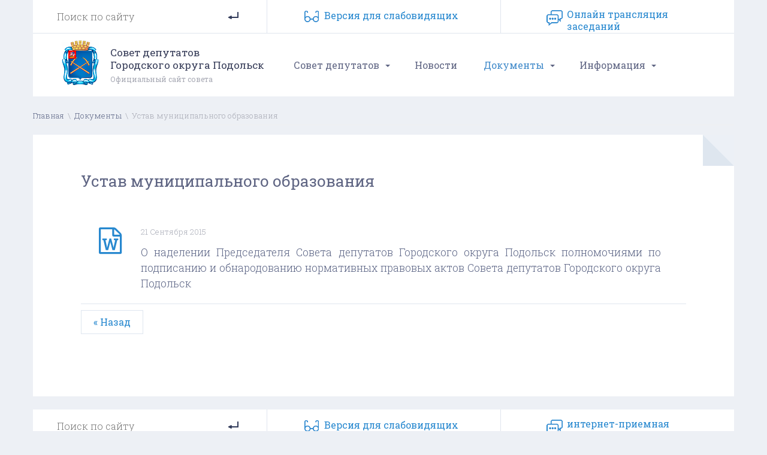

--- FILE ---
content_type: text/html; charset=utf-8
request_url: https://www.gorsovet-podolsk.ru/base/p13_sectionid/7/p13_fileid/125
body_size: 5358
content:
<!DOCTYPE html>
<html xmlns="http://www.w3.org/1999/xhtml" xml:lang="ru" lang="ru">
 <head>
  <title>Устав муниципального образования - Совет депутатов Городского округа Подольск</title>
  <meta http-equiv="Content-Type" content="text/html; charset=utf-8"/>
  <meta name="description" content="Совет депутатов Городского округа Подольск. На сайте представлена в полном объеме вся информация, касающаяся деятельности Совета."/>
  <meta name="keywords" content="совет, депутатов, подольск"/>
  <meta name="robots" content="index,follow"/>
  <meta http-equiv="content-language" content="ru"/>
  <meta name="viewport" content="width=device-width initial-scale=1.0 maximum-scale=1.0 user-scalable=yes"/>
  <link rel="shortcut icon" href="/favicon.ico"/>

  <script src="/js/jquery.js.pagespeed.jm.Hpd-lVHxLh.js" type="text/javascript"></script>

  <!-- Mobile menu -->
  <script src="/skins,_template,_bootstrap,_mmenu,_js,_jquery.mmenu.min.all.js+skins,_template,_bootstrap,_js,_bootstrap.min.js+js,_stacktable,_stacktable.min.js.pagespeed.jc.mRA7-tyc5-.js"></script><script>eval(mod_pagespeed_$uXn2gGFqh);</script>
  <link type="text/css" rel="stylesheet" href="/skins/template/bootstrap/mmenu/css/jquery.mmenu.all.css"/>

  <!-- Bootstrap -->
  	<link href="/skins/template/bootstrap/css/bootstrap.css" rel="stylesheet">      
	<script>eval(mod_pagespeed_hWdNeVED4d);</script>

  <!-- table responsive -->
  <link rel="stylesheet" href="/js/stacktable/stacktable.css" rel="stylesheet">
  <script>eval(mod_pagespeed_NJPQwjVxXw);</script>
  <script>$(document).ready(function(){$('.border').cardtable();$('.border2').stacktable();});</script> <!-- stacktable /  cardtable -->

  <!-- Scroll Top -->
  <script src="/js/jquery.scrolltotop.js+colorbox,_jquery.colorbox.js.pagespeed.jc.Q__fw44dD9.js"></script><script>eval(mod_pagespeed_5QkU1LSYLs);</script>

  <!-- Colorbox -->
  <script>eval(mod_pagespeed_q2r54CzvuT);</script>
  <link rel="stylesheet" href="/js/colorbox/colorbox.css"/>

  <!-- add class=navbar-fixed-bottom to footer -->
  <script>$(document).ready(function(){if($(document).height()<=$(window).height())$("#footer").addClass("navbar-fixed-bottom");});</script>

  <!-- Taphover mobile -->
  <script src="/js/taphover.js+layerslider,_js,_greensock.js+layerslider,_js,_layerslider.transitions.js.pagespeed.jc.6bt6sASCOL.js"></script><script>eval(mod_pagespeed_lEoCmKY0$X);</script>

  <!-- Rotator -->
  <link rel="stylesheet" href="/js/layerslider/css/layerslider.css" type="text/css">
  <script>eval(mod_pagespeed_vznVSqlUO9);</script>
  <script>eval(mod_pagespeed_vpjd$W4640);</script>
  <script src="/js/layerslider,_js,_layerslider.kreaturamedia.jquery.js+csstoggle.js.pagespeed.jc.1RRmYH8XxI.js"></script><script>eval(mod_pagespeed_QOnbW8Qtm4);</script>

  <!-- Main css -->
  <link href="/skins/template/css/menu.css" rel="stylesheet" type="text/css"/>
  <link href="/skins/template/css/main.css?v=1768962706" rel="stylesheet" type="text/css"/>

  <link rel="alternate stylesheet" type="text/css" href="/skins/template/css/A.main_low.css.pagespeed.cf.iMBFo3PAB_.css" title="st_low" media="screen"/>
  <script>eval(mod_pagespeed_Rb1_yIPZQ$);</script>

  <link href='https://fonts.googleapis.com/css?family=Roboto+Slab:400,300,700&subset=latin,cyrillic' rel='stylesheet' type='text/css'>



 </head>
<body><div id="all">

 <div class="row hidden-md hidden-lg container-fluid mmenu">
        <a href="/">
	<div class="col-xs-2 col-sm-1   mmlogo"></div>
	<div class="hidden-xs col-sm-9  mmlogosm">Совет депутатов Городского округа Подольск</div>
	<div class="col-xs-8 visible-xs mmlogoxs"><span>Совет депутатов Городского округа Подольск</span></div>
	</a>

	<div class="col-xs-2 col-sm-2   mmbut text-center"><span><a class="menu-mob" href="#menu-mob">МЕНЮ <i class="fa fa-bars"></i></a></span></div>
 	<div id="menu-mob"><ul><li class="has-sub"><a class="taphover" href="http://www.gorsovet-podolsk.ru/info">Совет депутатов</a>
<ul><li><a href="http://www.gorsovet-podolsk.ru/chairman">Председатель Совета</a></li>
<li><a href="http://www.gorsovet-podolsk.ru/deputy">Депутаты Совета депутатов Городского округа Подольск </a></li>
<li><a href="http://www.gorsovet-podolsk.ru/comp">Компетенция Совета</a></li>
<li><a href="/okrugs">Избирательные округа</a></li>
<li><a href="http://www.gorsovet-podolsk.ru/commission">Депутатские Комиссии</a></li>
<li><a href="http://www.gorsovet-podolsk.ru/structure">Структурные подразделения </a></li>
<li><a href="http://www.gorsovet-podolsk.ru/onlainzasedanie">Онлайн трансляция заседаний</a></li>
</ul>
</li>
<li><a href="http://www.gorsovet-podolsk.ru/news">Новости</a></li>
<li class="active has-sub"><a class="taphover" href="/decisions-1">Документы</a>
<ul><li class="active "><a href="http://www.gorsovet-podolsk.ru/base">Устав муниципального образования</a></li>
<li><a href="http://www.gorsovet-podolsk.ru/povestki-zasedanii-soveta">Повестки заседаний Совета</a></li>
<li><a href="http://www.gorsovet-podolsk.ru/proekty-reshenii">Проекты решений</a></li>
<li><a href="http://www.gorsovet-podolsk.ru/decisions-3">Решения Совета депутатов</a></li>
<li><a href="http://www.gorsovet-podolsk.ru/hearings">Публичные слушания</a></li>
<li><a href="http://www.gorsovet-podolsk.ru/konkurs-po-otboru-kandidatur-na-dolzhnost-glavy-gorodskogo-okrug">Формы документов на конкурс по отбору кандидатур на должность Главы Г.о. Подольск</a></li>
<li><a href="http://www.gorsovet-podolsk.ru/decisions">Решения Совета (архив)</a></li>
<li><a href="http://www.gorsovet-podolsk.ru/otchety">Отчеты</a></li>
<li><a href="http://www.gorsovet-podolsk.ru/decisions-2">Архив Решения Совета депутатов 2-й созыв</a></li>
<li><a href="http://www.gorsovet-podolsk.ru/decisions-1">Архив Решения Совета депутатов 1-ый созыв</a></li>
</ul>
</li>
<li class="has-sub"><a class="taphover" href="/schedule">Информация</a>
<ul><li><a href="http://www.gorsovet-podolsk.ru/municipalnyi-zakaz">Муниципальный заказ</a></li>
<li><a href="http://www.gorsovet-podolsk.ru/porjadok-osparivanija-municipalnyh-normativnyh-pravovyh-aktov">Порядок оспаривания муниципальных нормативных правовых актов</a></li>
<li class="has-sub"><a class="taphover" href="http://www.gorsovet-podolsk.ru/protivodeistvie-korrupcii">Противодействие коррупции</a>
<ul><li><a href="http://www.gorsovet-podolsk.ru/normativnye-pravovye-i-inye-akty-v-sfere-protivodeistvija-korrup">Нормативные правовые и иные акты в сфере противодействия коррупции</a></li>
<li><a href="http://www.gorsovet-podolsk.ru/antikorrupcionnaja-yekspertiza">Антикоррупционная экспертиза</a></li>
<li><a href="http://www.gorsovet-podolsk.ru/metodicheskie-materialy">Методические материалы</a></li>
<li><a href="http://www.gorsovet-podolsk.ru/formy-dokumentov-svjazannyh-s-protivodeistviem-korrupcii-dlja-za">Формы документов, связанных с противодействием коррупции, для заполнения</a></li>
<li><a href="http://www.gorsovet-podolsk.ru/svedenija-o-dohodah-rashodah-ob-imushestve-i-objazatelstvah-imus">Сведения о доходах, расходах, об имуществе и обязательствах имущественного характера</a></li>
<li><a href="http://www.gorsovet-podolsk.ru/komissija-po-soblyudeniyu-trebovanii-k-sluzhebnomu-povedeniyu-i-">Комиссия по соблюдению требований к служебному поведению и урегулированию конфликта интересов</a></li>
<li><a href="http://www.gorsovet-podolsk.ru/obratnaja-svjaz-dlja-soobshenii-o-faktah-korrupcii">Обратная связь для сообщений о фактах коррупции</a></li>
</ul>
</li>
<li><a href="http://www.gorsovet-podolsk.ru/schedule">График приема населения</a></li>
<li><a href="http://www.gorsovet-podolsk.ru/kadrovoe-obespechenie">Кадровое обеспечение</a></li>
<li><a href="http://www.gorsovet-podolsk.ru/plan">План работы Совета</a></li>
<li><a href="http://www.gorsovet-podolsk.ru/contacts">Контакты</a></li>
</ul>
</li>
</ul>
</div>
 </div>

	<hr class="visible-xs visible-sm">


    <div class="container hidden-xs hidden-sm">
	<div class="row top_row">
	  <div class="col-md-4 search">
		<form action="/search" method="post" class="search_form">
		  <input type="text" name="p23_searchtext" value="" size="20" style="width: 150px;" placeholder="Поиск по сайту"/>
		  <input type="submit" value=""/>
	        </form>
	  </div>
	  <div class="col-md-4 ivers">
		<a href="#" rel="st_norm" id="stnorm" class="styleswitch">Стандартная версия сайта</a>
		<a href="#" rel="st_low" id="stlow" class="styleswitch">Версия для cлабовидящих</a>
	  </div>
	  <div class="col-md-4 ipriem"><a href="/onlainzasedanie">Онлайн трансляция заседаний</a></div>
	</div><!-- / row -->
    </div><!-- /.container -->


  <div class="container hidden-xs hidden-sm  menu_row">
	<div class="row">
          <a href="/"><div class="col-md-4 col-lg-4 logo_holder">
		<div class="hidden-md logo">
		Совет депутатов<br>Городского округа Подольск
		<span>Официальный сайт совета</span>
		</div>

		<div class="visible-md logo">
		Совет депутатов<br>Городского округа<br>Подольск
		</div>
          </div>
	  </a>
          <div class="col-md-8 col-lg-8">
           <div id="menu-horizont"><ul><li class="has-sub"><a class="taphover" href="http://www.gorsovet-podolsk.ru/info">Совет депутатов</a>
<ul><li><a href="http://www.gorsovet-podolsk.ru/chairman">Председатель Совета</a></li>
<li><a href="http://www.gorsovet-podolsk.ru/deputy">Депутаты Совета депутатов Городского округа Подольск </a></li>
<li><a href="http://www.gorsovet-podolsk.ru/comp">Компетенция Совета</a></li>
<li><a href="/okrugs">Избирательные округа</a></li>
<li><a href="http://www.gorsovet-podolsk.ru/commission">Депутатские Комиссии</a></li>
<li><a href="http://www.gorsovet-podolsk.ru/structure">Структурные подразделения </a></li>
<li><a href="http://www.gorsovet-podolsk.ru/onlainzasedanie">Онлайн трансляция заседаний</a></li>
</ul>
</li>
<li><a href="http://www.gorsovet-podolsk.ru/news">Новости</a></li>
<li class="active has-sub"><a class="taphover" href="/decisions-1">Документы</a>
<ul><li class="active "><a href="http://www.gorsovet-podolsk.ru/base">Устав муниципального образования</a></li>
<li><a href="http://www.gorsovet-podolsk.ru/povestki-zasedanii-soveta">Повестки заседаний Совета</a></li>
<li><a href="http://www.gorsovet-podolsk.ru/proekty-reshenii">Проекты решений</a></li>
<li><a href="http://www.gorsovet-podolsk.ru/decisions-3">Решения Совета депутатов</a></li>
<li><a href="http://www.gorsovet-podolsk.ru/hearings">Публичные слушания</a></li>
<li><a href="http://www.gorsovet-podolsk.ru/konkurs-po-otboru-kandidatur-na-dolzhnost-glavy-gorodskogo-okrug">Формы документов на конкурс по отбору кандидатур на должность Главы Г.о. Подольск</a></li>
<li><a href="http://www.gorsovet-podolsk.ru/decisions">Решения Совета (архив)</a></li>
<li><a href="http://www.gorsovet-podolsk.ru/otchety">Отчеты</a></li>
<li><a href="http://www.gorsovet-podolsk.ru/decisions-2">Архив Решения Совета депутатов 2-й созыв</a></li>
<li><a href="http://www.gorsovet-podolsk.ru/decisions-1">Архив Решения Совета депутатов 1-ый созыв</a></li>
</ul>
</li>
<li class="has-sub"><a class="taphover" href="/schedule">Информация</a>
<ul><li><a href="http://www.gorsovet-podolsk.ru/municipalnyi-zakaz">Муниципальный заказ</a></li>
<li><a href="http://www.gorsovet-podolsk.ru/porjadok-osparivanija-municipalnyh-normativnyh-pravovyh-aktov">Порядок оспаривания муниципальных нормативных правовых актов</a></li>
<li class="has-sub"><a class="taphover" href="http://www.gorsovet-podolsk.ru/protivodeistvie-korrupcii">Противодействие коррупции</a>
<ul><li><a href="http://www.gorsovet-podolsk.ru/normativnye-pravovye-i-inye-akty-v-sfere-protivodeistvija-korrup">Нормативные правовые и иные акты в сфере противодействия коррупции</a></li>
<li><a href="http://www.gorsovet-podolsk.ru/antikorrupcionnaja-yekspertiza">Антикоррупционная экспертиза</a></li>
<li><a href="http://www.gorsovet-podolsk.ru/metodicheskie-materialy">Методические материалы</a></li>
<li><a href="http://www.gorsovet-podolsk.ru/formy-dokumentov-svjazannyh-s-protivodeistviem-korrupcii-dlja-za">Формы документов, связанных с противодействием коррупции, для заполнения</a></li>
<li><a href="http://www.gorsovet-podolsk.ru/svedenija-o-dohodah-rashodah-ob-imushestve-i-objazatelstvah-imus">Сведения о доходах, расходах, об имуществе и обязательствах имущественного характера</a></li>
<li><a href="http://www.gorsovet-podolsk.ru/komissija-po-soblyudeniyu-trebovanii-k-sluzhebnomu-povedeniyu-i-">Комиссия по соблюдению требований к служебному поведению и урегулированию конфликта интересов</a></li>
<li><a href="http://www.gorsovet-podolsk.ru/obratnaja-svjaz-dlja-soobshenii-o-faktah-korrupcii">Обратная связь для сообщений о фактах коррупции</a></li>
</ul>
</li>
<li><a href="http://www.gorsovet-podolsk.ru/schedule">График приема населения</a></li>
<li><a href="http://www.gorsovet-podolsk.ru/kadrovoe-obespechenie">Кадровое обеспечение</a></li>
<li><a href="http://www.gorsovet-podolsk.ru/plan">План работы Совета</a></li>
<li><a href="http://www.gorsovet-podolsk.ru/contacts">Контакты</a></li>
</ul>
</li>
</ul>
</div>
          </div>
        </div>
  </div><!-- /.container -->


  <div class="container hidden-xs hidden-sm breadcrumb_holder">
	<div class="row">
		<span class="breadcrumb"><a href="http://www.gorsovet-podolsk.ru/" class="breadcrumb">Главная</a>&nbsp; \ &nbsp;<a href="http://www.gorsovet-podolsk.ru/decisions-1" class="breadcrumb">Документы</a>&nbsp; \ &nbsp;<div class="breadhover" style="display:inline-block;">Устав муниципального образования</div></span><hr>	</div><!-- / row -->
  </div><!-- /.container -->


  <div class="container">
    <div class="row">
       <div class="col-md-12 content12"><div class="hidden-xs cornerL"></div>
		<h1>Устав муниципального образования</h1><div class="article"></div><!-- art  -->  <div class="docs-holder-all"><ul><style>.doc_type i{font-size:45px;color:#2788cf;font-weight:normal}</style>
<li>
  <div class="hidden-xs col-sm-2 col-md-2 col-lg-1 doc_type"><i class="fa fa-file-word-o"></i></div>
  <div class="col-xs-12 col-sm-10 col-md-10 col-lg-11 top_block"><div class="doc_date">21 Сентября 2015</div><div style="clear: both;"></div><div class="info_block"><p style="text-align: justify;">О наделении Председателя Совета депутатов Городского округа Подольск полномочиями по подписанию и обнародованию нормативных правовых актов Совета депутатов Городского округа Подольск</p></div></div>  <div class="hidden-xs hidden-sm hidden-md download"><a href="/getfile.php?fid=125">Скачать документ ( doc, 28 KB )</a></div>
        <div class="visible-xs visible-sm visible-md text-center" style="clear: both; display:block; padding: 10px 0 0 0 !important;"><a href="/getfile.php?fid=125">Скачать документ ( doc, 28 KB )</a></div>

</li></ul></div><div style="padding: 10px 0 0 0;"><a class="button" href="http://www.gorsovet-podolsk.ru/base"> « Назад </a><br><br></div>         </div><!-- #content12 -->
      </div><!-- #row-->
   </div><!-- #container-->

   <div class="container hidden-xs hidden-sm">
    <div class="row">
       <div class="col-md-9 content9">
	       </div><!-- #content-->
       <div class="col-md-3 content3">
	       </div><!-- #content-->
      </div><!-- #row-->
   </div><!-- #container-->
   <div class="container hidden-xs hidden-sm">
    <div class="row">
       <div class="col-md-12 content12">
	       </div><!-- #content-->
      </div><!-- #row-->
   </div><!-- #container-->


   <div class="container">
    <div class="row">
       <div class="col-md-12">
	       </div><!-- #content-->
      </div><!-- #row-->
   </div><!-- #container-->


<!-- #footer mobile-->
<div class="visible-xs visible-sm" style="height:40px;"></div>

<div id="footer_m" class="visible-xs visible-sm navbar-fixed-bottom">
	<div class="footer-phone">
		<a href="/"><i class="fa fa-home" aria-hidden="true"></i> <span class="hidden-xs">Главная<span></a> 
		<a href="/intrernet"><i class="fa fa-envelope-o" aria-hidden="true"></i> Интернет-приемная</a> 
		<a href="/contacts"><i class="fa fa-fax" aria-hidden="true"></i> Контакты</a>

	</div>
</div>


<br>
<div id="footer" class="container hidden-xs hidden-sm">

	<div class="row top_row">
	  <div class="col-md-4 search">
		<form action="/search" method="post" class="search_form">
		  <input type="text" name="p23_searchtext" value="" size="20" style="width: 150px;" placeholder="Поиск по сайту"/>
		  <input type="submit" value=""/>
	        </form>
	  </div>
	  <div class="col-md-4 ivers">
		<a href="#" rel="st_norm" id="stnorm" class="styleswitch">Стандартная версия сайта</a>
		<a href="#" rel="st_low" id="stlow" class="styleswitch">Версия для cлабовидящих</a>
	  </div>
	  <div class="col-md-4 ipriem"><a href=/intrernet>интернет-приемная</a></div>
	</div><!-- / row -->

	<div class="row bot_menu">
          <div class="col-md-3">
<a href=/info>Совет депутатов</a>
<ul><li><a href="http://www.gorsovet-podolsk.ru/chairman">Председатель Совета</a></li>
<li><a href="http://www.gorsovet-podolsk.ru/deputy">Депутаты Совета депутатов Городского округа Подольск </a></li>
<li><a href="http://www.gorsovet-podolsk.ru/comp">Компетенция Совета</a></li>
<li><a href="/okrugs">Избирательные округа</a></li>
<li><a href="http://www.gorsovet-podolsk.ru/commission">Депутатские Комиссии</a></li>
<li><a href="http://www.gorsovet-podolsk.ru/structure">Структурные подразделения </a></li>
<li><a href="http://www.gorsovet-podolsk.ru/onlainzasedanie">Онлайн трансляция заседаний</a></li>
</ul>
          </div>
          <div class="col-md-3">
<a href=/gorsovet>Информация</a>
<ul><li><a href="http://www.gorsovet-podolsk.ru/municipalnyi-zakaz">Муниципальный заказ</a></li>
<li><a href="http://www.gorsovet-podolsk.ru/porjadok-osparivanija-municipalnyh-normativnyh-pravovyh-aktov">Порядок оспаривания муниципальных нормативных правовых актов</a></li>
<li><a href="http://www.gorsovet-podolsk.ru/protivodeistvie-korrupcii">Противодействие коррупции</a>
</li>
<li><a href="http://www.gorsovet-podolsk.ru/schedule">График приема населения</a></li>
<li><a href="http://www.gorsovet-podolsk.ru/kadrovoe-obespechenie">Кадровое обеспечение</a></li>
<li><a href="http://www.gorsovet-podolsk.ru/plan">План работы Совета</a></li>
<li><a href="http://www.gorsovet-podolsk.ru/contacts">Контакты</a></li>
</ul>
          </div>
          <div class="col-md-3">
<a href=/doc>Документы</a>
<ul><li class="active "><a href="http://www.gorsovet-podolsk.ru/base">Устав муниципального образования</a></li>
<li><a href="http://www.gorsovet-podolsk.ru/povestki-zasedanii-soveta">Повестки заседаний Совета</a></li>
<li><a href="http://www.gorsovet-podolsk.ru/proekty-reshenii">Проекты решений</a></li>
<li><a href="http://www.gorsovet-podolsk.ru/decisions-3">Решения Совета депутатов</a></li>
<li><a href="http://www.gorsovet-podolsk.ru/hearings">Публичные слушания</a></li>
<li><a href="http://www.gorsovet-podolsk.ru/konkurs-po-otboru-kandidatur-na-dolzhnost-glavy-gorodskogo-okrug">Формы документов на конкурс по отбору кандидатур на должность Главы Г.о. Подольск</a></li>
<li><a href="http://www.gorsovet-podolsk.ru/decisions">Решения Совета (архив)</a></li>
<li><a href="http://www.gorsovet-podolsk.ru/otchety">Отчеты</a></li>
<li><a href="http://www.gorsovet-podolsk.ru/decisions-2">Архив Решения Совета депутатов 2-й созыв</a></li>
<li><a href="http://www.gorsovet-podolsk.ru/decisions-1">Архив Решения Совета депутатов 1-ый созыв</a></li>
</ul>
          </div>
          <div class="col-md-3">
<a href=/contacts>Контакты</a>
<address>
142100, Россия, Московская<br>
область, г. Подольск, ул.<br>
Кирова, д. 4<br><br>
Телефон: 8 (4967) 69-96-11<br>
Факс: 8 (4967) 69-96-03<br><br>
<!--Председатель Совета депутатов:<br>
<a href=mailto:moskalev@podolskrn.ru>moskalev@podolskrn.ru</a><br><br-->
Общий e-mail:<br>
<a href=mailto:info@gorsovet-podolsk.ru>info@gorsovet-podolsk.ru</a><br>
</address>
          </div>
        </div>
	<div class="row bot_copy">
          <div class="col-md-9">
		&copy; 2026 Официальный сайт «Совета депутатов Городского округа Подольск». Все права защищены.<br><br>
		<!-- Yandex.Metrika informer --> <a href="https://metrika.yandex.ru/stat/?id=38974090&amp;from=informer" target="_blank" rel="nofollow"><img src="https://informer.yandex.ru/informer/38974090/3_0_FFFFFFFF_EFEFEFFF_0_pageviews" style="width:88px; height:31px; border:0;" alt="Яндекс.Метрика" title="Яндекс.Метрика: данные за сегодня (просмотры, визиты и уникальные посетители)" onclick="try{Ya.Metrika.informer({i:this,id:38974090,lang:'ru'});return false}catch(e){}"/></a> <!-- /Yandex.Metrika informer --> <!-- Yandex.Metrika counter --> <script type="text/javascript">(function(d,w,c){(w[c]=w[c]||[]).push(function(){try{w.yaCounter38974090=new Ya.Metrika({id:38974090,clickmap:true,trackLinks:true,accurateTrackBounce:true,webvisor:true});}catch(e){}});var n=d.getElementsByTagName("script")[0],s=d.createElement("script"),f=function(){n.parentNode.insertBefore(s,n);};s.type="text/javascript";s.async=true;s.src="https://mc.yandex.ru/metrika/watch.js";if(w.opera=="[object Opera]"){d.addEventListener("DOMContentLoaded",f,false);}else{f();}})(document,window,"yandex_metrika_callbacks");</script> <noscript><div><img src="https://mc.yandex.ru/watch/38974090" style="position:absolute; left:-9999px;" alt=""/></div></noscript> <!-- /Yandex.Metrika counter -->
          </div>
          <div class="col-md-3">
		ООО «Подольск.ру»<br><a href="http://design.podolsk.ru" target="_blank">разработка и хостинг сайта</a>.
          </div>
        </div>



</div><!-- / footer -->


</div><!-- all --></body>
</html>

--- FILE ---
content_type: text/css
request_url: https://www.gorsovet-podolsk.ru/js/stacktable/stacktable.css
body_size: 844
content:
/* 
RESPONSIVE table 

cardtable - border
stacktable - border2  

*/

	.stacktable { width: 100%; }

	.st-head-row { padding: 1.2em 0 !important; border: none !important; border-top: 0px solid #094388 !important; text-align: center; color: #094388; background-color: #fff !important;}
	.st-head-row.st-head-row-main { font-size: 1.5em; padding-top: 0px; border: none !important; }

	.st-key { width: 48%; text-align: right !important; padding-right: 2% !important; font-weight: normal !important; }
	.st-val { width: 48%; text-align: left  !important; padding-left:  2% !important; font-weight: normal !important; }

	.stacktable.large-only { display: table; }
	.stacktable.small-only { display: none; }

	@media (max-width: 800px) {
	  .stacktable.large-only { display: none; }
	  .stacktable.small-only { display: table; }
          .stacktable .st-head-row.st-head-row-main { display: none; } /* ���� 1 ��������� */

	  .stacktable img { max-width: 220px !important; height: auto !important; margin: 0 auto; padding: 0; }

	}


table.border, table.border2 {
    border-collapse:collapse
}

table.border td, table.border2 td {
    border:1px solid #DEE6EF;
    padding: 6px 5px;
    vertical-align: middle;
    font:400 14px/19px 'Roboto', sans-serif;
}


table.border th, table.border thead, table.border thead tr , table.border thead td,
table.border2 th, table.border2 thead, table.border2 thead tr , table.border2 thead td {
    border:1px solid #DEE6EF;
    background-color: #FBFBFB;
    padding: 5px;
    font:600 14px/16px 'Roboto', sans-serif;
    text-align: center;
}


table.borderD {
    border-collapse:collapse;
}

table.borderD td{
    padding: 5px;
    border:1px solid #DEE6EF;
    background-color: #FFF;
    font:400 14px/16px 'Roboto', sans-serif;
}

table.borderD th, table.borderD thead, table.borderD thead tr , table.borderD thead td{
    padding: 8px;
    vertical-align: middle;
    border:1px solid #E5E5E5;
    background-color: #FFF;
    font:600 14px/16px 'Roboto', sans-serif;

}


@media only screen and (max-width: 760px),(min-device-width: 768px) and (max-device-width: 1024px)  {


	table.borderD { width: 100% !important; border: 2px solid red !important;}

	table.borderD, table.borderD thead, thead.borderD tbody, thead.borderD th, table.borderD thead td, table.borderD thead tr, table.borderD thead tfoot {
		display: block; 
		border: none;
		border-radius: 0px !important;
		height: auto !important;
		border: 0px solid #fff !important;
		background-color: #ffffff !important;
		color: #000 !important; 
	}

	table.borderD td img { text-align: center !important; width: 90% !important; padding: 0 5% !important; height: auto !important; }
	table.borderD td iframe { display: block; width: auto; height: 100%; min-height: 190px; margin: 0px auto; }

	table.borderD tr { background-color: #ffffff !important; width: 96% !important; margin: 15px 2%; }

	table.borderD td { 	display: inline-block !important; 
				width: 96% !important; 
				padding: 5px 2% !important; 
				background-color: #ffffff !important; 
/*				border-top: 3px solid #ccc !important; */
				margin: 5px 0 5px 0; 
			 } 


	table.border2 td { border: none; border-bottom: 1px solid #E5E5E5; }


}

--- FILE ---
content_type: text/css
request_url: https://www.gorsovet-podolsk.ru/skins/template/css/menu.css
body_size: 1230
content:
/* pt_sansregular pt_sansbold */
#menu-horizont {
  font-family: 'Roboto Slab', serif;
  font-weight: 400;
  font-size: 16px;
  line-height: 1;
  position: relative;
  height: 105px;
  width: auto;
  padding: 0px 0px 0px 0px;
  margin:  0px 0px 0px 20px;
  background-color: #ffffff;
  z-index: 2000;
  color: #5f6583;
}

#menu-horizont ul {
  list-style: none;
  padding: 0;
  line-height: 1;
  margin: 0;
}
#menu-horizont > ul {
  position: relative;
  display: block;
  width: 100%;
  z-index: 500;
}
#cssmenu-horizont:after,
#menu-horizont > ul:after {
  content: ".";
  display: block;
  clear: both;
  visibility: hidden;
  line-height: 0;
  height: 0;
}
#cssmenu-horizont.align-right > ul > li {
  float: right;
}
#cssmenu-horizont.align-center ul {
  text-align: center;
}
#cssmenu-horizont.align-center ul ul {
  text-align: left;
}
#menu-horizont > ul > li {
  display: inline-block;
  position: relative;
  margin: 0;
  padding: 0;
}
#menu-horizont > ul > #menu-horizont-button {
  display: none;
}
#menu-horizont ul li a {
  display: block;
  text-decoration: none;
}


/* main level */

#menu-horizont > ul > li:first-child > a { }
#menu-horizont > ul > li:last-child > a { }


#menu-horizont > ul > li > a {
/*  padding: 45px 15px 45px 25px;*/
  height: 105px;
  color: #5f6583;
}

#menu-horizont > ul > li.has-sub > a {
  padding-right: 30px;
}

#menu-horizont > ul > li:hover > a {
/* color: #373d59;*/
 color: #5387cb;

}
#menu-horizont li.has-sub::after {
/*
  font: 18px/18px FontAwesome !important; 
  content:"\f107" !important; 
*/
  content:""; 
  display: block;
  position: absolute;
  width: 0;
  height: 0;

}

#menu-horizont > ul > li.has-sub::after {
  right: 12px;
  top: 52px;
  border: 4px solid transparent;
  border-top-color: #5f6583;
}

#menu-horizont > ul > li:hover::after {
  border-top-color: #5387cb; 				/* has-sub indicator */
}

/*
#indicatorContainer {
  position: absolute;
  height: 12px;
  width: 100%;
  bottom: 0px;
  overflow: hidden;
  z-index: -1;
}
#pIndicator {
  position: absolute;
  height: 0;
  width: 100%;
  border: 12px solid transparent;
  border-top-color: #2b2f3a;
  z-index: -2;
  -webkit-transition: left .25s ease;
  -moz-transition: left .25s ease;
  -ms-transition: left .25s ease;
  -o-transition: left .25s ease;
  transition: left .25s ease;
}
#cIndicator {
  position: absolute;
  height: 0;
  width: 100%;
  border: 12px solid transparent;
  border-top-color: #2b2f3a;
  top: -12px;
  right: 100%;
  z-index: -2;
}
*/


#menu-horizont ul ul {
  position: absolute;
  left: -9999px;
  margin: 0 0 0 10px;
  opacity: 0;
  -webkit-transition: opacity .3s ease, top .25s ease;
  -moz-transition: opacity .3s ease, top .25s ease;
  -ms-transition: opacity .3s ease, top .25s ease;
  -o-transition: opacity .3s ease, top .25s ease;
  transition: opacity .3s ease, top .25s ease;
  z-index: 1000;
}

#menu-horizont ul ul ul {
  top: 140px;
  padding-left: 15px;
  margin: 0 0 0 -10px;
}
#menu-horizont ul ul li {
  position: relative;
}

#menu-horizont > ul > li:hover > ul {
  left: auto;
  top: 105px;
  opacity: 1;
  border: 1px solid #dfe5ee;
}
#cssmenu-horizont.align-right > ul > li:hover > ul {
  left: auto;
  right: 0;
  opacity: 1;
}
#menu-horizont ul ul li:hover > ul {
  left: 236px; /* sublevels width + 15 + margin 1px */
  top: 0;
  opacity: 1;
}
#cssmenu-horizont.align-right ul ul li:hover > ul {
  left: auto;
  right: 270px;
  top: 0;
  opacity: 1;
  padding-right: 5px;
}

/* sublevels */

#menu-horizont ul ul li a {

  width: 270px;
  padding: 10px 20px;
  background-color: #ffffff;
  -webkit-transition: all .35s ease;
  -moz-transition: all .35s ease;
  -ms-transition: all .35s ease;
  -o-transition: all .35s ease;
  transition: all .35s ease;
  color: #5f6583;

  font-family: 'Roboto Slab', serif;
  font-weight: 300;
  font-size: 15px;
}

#cssmenu-horizont.align-right ul ul li a {
  text-align: right;
}
#menu-horizont ul ul li:hover > a {
  background-color: #ffffff;
  color:   #5387cb;
}
#menu-horizont ul ul li:last-child > a,
#menu-horizont ul ul li.last > a {
  border-bottom: 0;
}

/* ������� �������*/

/*
#menu-horizont > ul > li > ul::after {  
  content: ''; 
  border: 6px solid transparent;
  width: 0;
  height: 0;
  border-bottom-color: #FFBD18; 
  position: absolute;
  top: -42px;
  left: 30px;
}
#cssmenu-horizont.align-right > ul > li > ul::after {
  left: auto;
  right: 30px;
}
#menu-horizont ul ul li.has-sub::after {
  border: 4px solid transparent;
  border-left-color: #5387cb;
  right: 10px;
  top: 13px;
  -moz-transition: all .2s ease;
  -ms-transition: all .2s ease;
  -o-transition: all .2s ease;
  transition: all .2s ease;
  -webkit-transition: -webkit-transform 0.2s ease, right 0.2s ease;
  z-index: 1000;
}
#cssmenu-horizont.align-right ul ul li.has-sub::after {
  border-left-color: transparent;
  border-right-color: #5387cb;
  right: auto;
  left: 10px;
}

*/

#menu-horizont ul ul li.has-sub:hover::after {
  border-left-color: #5387cb;
  right: -15px;
  -webkit-transform: rotateY(180deg);
  -ms-transform: rotateY(180deg);
  -moz-transform: rotateY(180deg);
  -o-transform: rotateY(180deg);
  transform: rotateY(180deg);
}
#cssmenu-horizont.align-right ul ul li.has-sub:hover::after {
  border-right-color: #5387cb;
  border-left-color: transparent;
  left: -5px;
  -webkit-transform: rotateY(180deg);
  -ms-transform: rotateY(180deg);
  -moz-transform: rotateY(180deg);
  -o-transform: rotateY(180deg);
  transform: rotateY(180deg);
}


/* active */
#menu-horizont > ul > li.active >    a { background-color: #ffffff; color: #428bca; }
#menu-horizont > ul ul > li.active > a { background-color: #ffffff; color: #428bca; }



